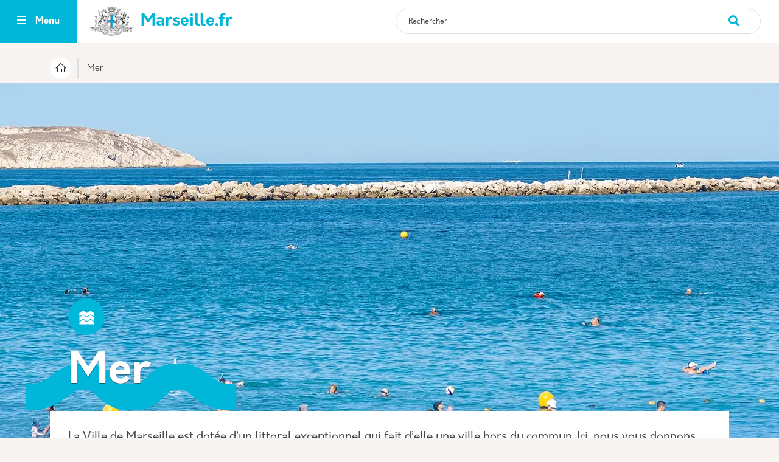

--- FILE ---
content_type: image/svg+xml
request_url: https://www.marseille.fr/sites/default/files/2025-09/8542660_wheelchair_disability_icon.svg
body_size: 655
content:
<?xml version="1.0" encoding="UTF-8"?>
<svg id="Calque_1" xmlns="http://www.w3.org/2000/svg" version="1.1" viewBox="0 0 512 512">
  <!-- Generator: Adobe Illustrator 29.8.1, SVG Export Plug-In . SVG Version: 2.1.1 Build 2)  -->
  <defs>
    <style>
      .st0 {
        fill: #fff;
        stroke: #fff;
        stroke-miterlimit: 10;
      }
    </style>
  </defs>
  <path class="st0" d="M496.1,385.7l14.2,28.7c3.9,7.9.7,17.5-7.2,21.4l-65.5,32.9c-16,8-35.6,1.2-43.2-15.1l-62.8-133.6h-139.7c-15.9,0-29.4-11.7-31.7-27.5-33.9-237.2-31.9-222.5-32.3-228.5C128,27.6,158.3-1.6,195.1,0c33.3,1.5,60,28.9,60.9,62.2.9,32.9-23.2,60.4-54.6,65l4.7,32.7h130c8.8,0,16,7.2,16,16v32c0,8.8-7.2,16-16,16h-120.8l4.6,32h132.2c12.4,0,23.7,7.2,29,18.4l57.5,122.4,36.2-18.3c7.9-3.9,17.5-.7,21.4,7.2h0ZM311.4,352h-24.5c-7.8,54.2-54.5,96-110.9,96s-112-50.2-112-112,22.7-77.8,56.3-97.2c-3.7-26-6.8-47.9-9.5-66.3C46,198.5,0,262,0,336s79,176,176,176,133.8-43.3,161.1-105.2l-25.8-54.8Z"/>
</svg>

--- FILE ---
content_type: image/svg+xml
request_url: https://www.marseille.fr/sites/default/files/2024-11/icons_services_paiement_cantine.svg
body_size: 806
content:
<svg id="Calque_1" data-name="Calque 1" xmlns="http://www.w3.org/2000/svg" viewBox="0 0 30 30"><title>ILLUSTRATOR_ICONS_MAIRIE</title><path d="M15.36,5.84A9,9,0,0,0,6.48,15a9,9,0,0,0,8.9,9.07,9,9,0,0,0,8.87-9.19A9,9,0,0,0,15.36,5.84Zm0,15.08A6,6,0,0,1,15.41,9a6,6,0,0,1-.09,11.93Z"/><path d="M27.94,5.45A5.48,5.48,0,0,0,26.16,9C26,11.15,26,13.29,26,15.42a.89.89,0,0,0,.83.85c.71.1.95.38.95,1.11,0,2,0,4,0,6a7.09,7.09,0,0,0,0,.8.86.86,0,0,0,.79.79.84.84,0,0,0,.94-.64,2.32,2.32,0,0,0,.05-.59V5A1.67,1.67,0,0,0,27.94,5.45Z"/><path d="M5.27,8c0-.83,0-1.67,0-2.5A.66.66,0,0,0,5,5a.52.52,0,0,0-.48.08.72.72,0,0,0-.16.49c0,1,0,2.09,0,3.13,0,.3-.07.54-.37.64s-.56-.16-.56-.59c0-1,0-2.09,0-3.13,0-.34-.06-.64-.47-.67s-.49.21-.49.67c0,1,0,2,0,3,0,.35,0,.67-.45.72s-.47-.23-.47-.74V5.58c0-.33-.1-.61-.47-.61s-.48.26-.48.6c0,1.55,0,3.1,0,4.66a2.28,2.28,0,0,0,1.13,2,.61.61,0,0,1,.33.6Q2,18.29,2,23.7a3.65,3.65,0,0,0,0,.47.89.89,0,0,0,1.36.65,1.07,1.07,0,0,0,.44-1c0-3.65,0-7.31,0-11,0-.22,0-.41.24-.56a2.28,2.28,0,0,0,1.19-2.12c0-.73,0-1.47,0-2.2Z"/><path d="M15.39,10.05A4.91,4.91,0,1,0,20.15,15,4.85,4.85,0,0,0,15.39,10.05Z"/></svg>

--- FILE ---
content_type: image/svg+xml
request_url: https://www.marseille.fr/sites/default/files/2025-09/5452438_bathroom_genders_man_restroom_signaling_icon.svg
body_size: 1107
content:
<?xml version="1.0" encoding="UTF-8"?>
<svg id="Calque_1" xmlns="http://www.w3.org/2000/svg" version="1.1" viewBox="0 0 64 64">
  <!-- Generator: Adobe Illustrator 29.8.1, SVG Export Plug-In . SVG Version: 2.1.1 Build 2)  -->
  <defs>
    <style>
      .st0 {
        fill: none;
        stroke: #fff;
        stroke-linejoin: round;
        stroke-width: 2px;
      }
    </style>
  </defs>
  <g id="Layer_4">
    <rect class="st0" x="2" y="56" width="60" height="6"/>
    <rect class="st0" x="2" y="2" width="60" height="10"/>
    <line class="st0" x1="4" y1="12" x2="4" y2="56"/>
    <line class="st0" x1="32" y1="12" x2="32" y2="56"/>
    <line class="st0" x1="60" y1="12" x2="60" y2="56"/>
    <polyline class="st0" points="8 56 8 18 28 18 28 56"/>
    <circle class="st0" cx="18" cy="26" r="2"/>
    <polygon class="st0" points="14 38 22 38 18 31 14 38"/>
    <line class="st0" x1="11" y1="44" x2="25" y2="44"/>
    <line class="st0" x1="11" y1="48" x2="25" y2="48"/>
    <line class="st0" x1="11" y1="52" x2="25" y2="52"/>
    <polyline class="st0" points="36 56 36 18 56 18 56 56"/>
    <circle class="st0" cx="46" cy="26" r="2"/>
    <polygon class="st0" points="42 31 50 31 46 38 42 31"/>
    <line class="st0" x1="39" y1="44" x2="53" y2="44"/>
    <line class="st0" x1="39" y1="48" x2="53" y2="48"/>
    <line class="st0" x1="39" y1="52" x2="53" y2="52"/>
  </g>
</svg>

--- FILE ---
content_type: image/svg+xml
request_url: https://www.marseille.fr/sites/default/files/2024-11/icons_services_base_nautique.svg
body_size: 1219
content:
<svg id="Calque_1" data-name="Calque 1" xmlns="http://www.w3.org/2000/svg" viewBox="0 0 30 30"><title>ILLUSTRATOR_ICONS_MAIRIE</title><path d="M24.73,25.93a3.67,3.67,0,0,0-2.8,1.35,2.64,2.64,0,0,1-2,1,2.6,2.6,0,0,1-2-1,3.59,3.59,0,0,0-5.61,0,2.52,2.52,0,0,1-4,0,3.68,3.68,0,0,0-2.81-1.35A3.68,3.68,0,0,0,2.6,27.28a2.61,2.61,0,0,1-2,1v1.16a3.68,3.68,0,0,0,2.81-1.35,2.61,2.61,0,0,1,2-1,2.64,2.64,0,0,1,2,1,3.59,3.59,0,0,0,5.61,0,2.52,2.52,0,0,1,4.05,0,3.59,3.59,0,0,0,5.61,0,2.6,2.6,0,0,1,2-1,2.64,2.64,0,0,1,2,1,3.67,3.67,0,0,0,2.8,1.35V28.3a2.6,2.6,0,0,1-2-1A3.72,3.72,0,0,0,24.73,25.93Z"/><path d="M27.55,23.43a3.71,3.71,0,0,0-2.82-1.34,3.67,3.67,0,0,0-2.8,1.34,2.62,2.62,0,0,1-2,1,2.58,2.58,0,0,1-2-1,3.61,3.61,0,0,0-5.61,0,2.51,2.51,0,0,1-4,0,3.62,3.62,0,0,0-5.62,0,2.59,2.59,0,0,1-2,1v1.15a3.67,3.67,0,0,0,2.81-1.34,2.59,2.59,0,0,1,2-1,2.62,2.62,0,0,1,2,1,3.61,3.61,0,0,0,5.61,0,2.51,2.51,0,0,1,4.05,0,3.61,3.61,0,0,0,5.61,0,2.58,2.58,0,0,1,2-1,2.62,2.62,0,0,1,2,1,3.67,3.67,0,0,0,2.8,1.34V24.46A2.58,2.58,0,0,1,27.55,23.43Z"/><ellipse cx="4.13" cy="10.54" rx="1.41" ry="1.43"/><path d="M24.93,13.21C24.65,11.68,24,9.68,20.53,6S11,.7,10,.51s-1,.19-.84.86c0,0,6.37,16.62,6.84,17.86s1,1.05,1.78.57,4.78-3.06,5.9-3.82A2.21,2.21,0,0,0,24.93,13.21Z"/><path d="M11.44,17.13c-.38-.39-.47-.48-.94-.48H7.78L6.56,13.78H8.25s2.06-.86,2.62-1.14.38-.67.38-.86a.65.65,0,0,0-.84-.48c-.47.19-2.35,1-2.35,1H4c-.84,0-1.21.48-.93,1.15s1.4,3.63,1.59,4a2,2,0,0,0,1.59,1.14h3.94s1.59,1.53,2.25,2.11,1,.38,1.4.09a.93.93,0,0,0,0-1.34C13.5,19.13,11.81,17.51,11.44,17.13Z"/></svg>